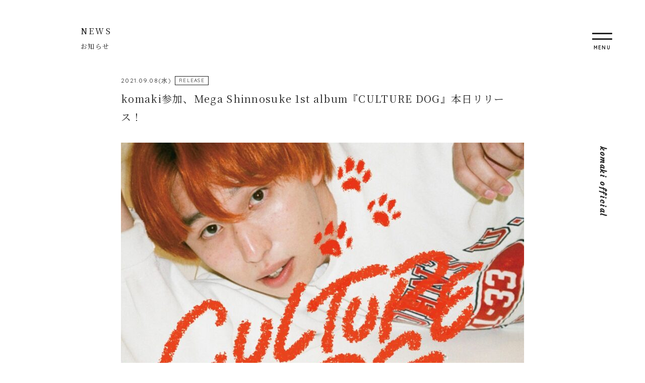

--- FILE ---
content_type: text/html; charset=UTF-8
request_url: https://komaki-d.com/news/post1700/
body_size: 6369
content:
<!DOCTYPE html>
<html lang="ja">

    <head prefix="og: http://ogp.me/ns# fb: http://ogp.me/ns/fb# article: http://ogp.me/ns/article#">
        <meta charset="utf-8">
    <meta http-equiv="X-UA-Compatible" content="IE=edge">
    <meta name="viewport" content="width=device-width,initial-scale=1.0,minimum-scale=1.0">
          <!-- ▼ その他 ▼ -->
      <title>komaki参加、Mega Shinnosuke 1st album『CULTURE DOG』本日リリース！ | komaki official</title>
      <meta name="description" content="komaki参加、Mega Shinnosuke 1st album『CULTURE DOG』本日リリース！のぺージ。ドラマーkomakiのオフィシャルサイト。SUGIZO (LUNA SEA,X JAPAN)、清春、日食なつこ、卓真from10-FEET、空白ごっこ、匹田大智等のサポートを行う傍ら、ドラム講師、ドラムテックとしても活動中！">
      <meta name="keywords" content="komaki参加、Mega Shinnosuke 1st album『CULTURE DOG』本日リリース！,ドラマー,komaki,コマキ,drum,ドラムレッスン">
      <!-- OGP -->
      <meta property="og:title" content="komaki参加、Mega Shinnosuke 1st album『CULTURE DOG』本日リリース！ | komaki official">
      <meta property="og:description" content="komaki参加、Mega Shinnosuke 1st album『CULTURE DOG』本日リリース！のぺージ。ドラマーkomakiのオフィシャルサイト。SUGIZO (LUNA SEA,X JAPAN)、清春、日食なつこ、卓真from10-FEET、空白ごっこ、匹田大智等のサポートを行う傍ら、ドラム講師、ドラムテックとしても活動中！">
      <meta property="og:site_name" content="komaki official">
      <meta property="og:url" content="https://komaki-d.com/news/post1700/">
      <meta property="og:type" content="article">
      <meta property="og:image" content="https://komaki-d.com/wp/wp-content/uploads/culture_dog.jpg">
        <meta property="fb:app_id" content="284899402383156">
    <meta name="twitter:card" content="summary_large_image">
    <meta name="twitter:site" content="@komaki1986">
    <!-- FONTS -->
    <link rel="preconnect" href="https://fonts.googleapis.com">
    <link rel="preconnect" href="https://fonts.gstatic.com" crossorigin>
    <link href="https://fonts.googleapis.com/css2?family=Courgette&family=Noto+Serif+JP&family=Quicksand:wght@400;500;700&display=swap" rel="stylesheet">
    <!-- ICON -->
    <link rel="icon" href="https://komaki-d.com/wp/wp-content/themes/komaki-ver4/img/favicons/favicon.ico" type="image/x-icon">
    <link rel="apple-touch-icon" href="https://komaki-d.com/wp/wp-content/themes/komaki-ver4/img/favicons/apple-touch-icon.png" sizes="180x180">
    <!-- Google tag (gtag.js) -->
    <script async src="https://www.googletagmanager.com/gtag/js?id=G-99QMDVES95"></script>
    <script>
      window.dataLayer = window.dataLayer || [];

      function gtag() {
        dataLayer.push(arguments);
      }
      gtag('js', new Date());

      gtag('config', 'G-99QMDVES95');
    </script>

    <meta name='robots' content='max-image-preview:large' />
<style id='classic-theme-styles-inline-css'>
/*! This file is auto-generated */
.wp-block-button__link{color:#fff;background-color:#32373c;border-radius:9999px;box-shadow:none;text-decoration:none;padding:calc(.667em + 2px) calc(1.333em + 2px);font-size:1.125em}.wp-block-file__button{background:#32373c;color:#fff;text-decoration:none}
</style>
<style id='global-styles-inline-css'>
body{--wp--preset--color--black: #000000;--wp--preset--color--cyan-bluish-gray: #abb8c3;--wp--preset--color--white: #ffffff;--wp--preset--color--pale-pink: #f78da7;--wp--preset--color--vivid-red: #cf2e2e;--wp--preset--color--luminous-vivid-orange: #ff6900;--wp--preset--color--luminous-vivid-amber: #fcb900;--wp--preset--color--light-green-cyan: #7bdcb5;--wp--preset--color--vivid-green-cyan: #00d084;--wp--preset--color--pale-cyan-blue: #8ed1fc;--wp--preset--color--vivid-cyan-blue: #0693e3;--wp--preset--color--vivid-purple: #9b51e0;--wp--preset--gradient--vivid-cyan-blue-to-vivid-purple: linear-gradient(135deg,rgba(6,147,227,1) 0%,rgb(155,81,224) 100%);--wp--preset--gradient--light-green-cyan-to-vivid-green-cyan: linear-gradient(135deg,rgb(122,220,180) 0%,rgb(0,208,130) 100%);--wp--preset--gradient--luminous-vivid-amber-to-luminous-vivid-orange: linear-gradient(135deg,rgba(252,185,0,1) 0%,rgba(255,105,0,1) 100%);--wp--preset--gradient--luminous-vivid-orange-to-vivid-red: linear-gradient(135deg,rgba(255,105,0,1) 0%,rgb(207,46,46) 100%);--wp--preset--gradient--very-light-gray-to-cyan-bluish-gray: linear-gradient(135deg,rgb(238,238,238) 0%,rgb(169,184,195) 100%);--wp--preset--gradient--cool-to-warm-spectrum: linear-gradient(135deg,rgb(74,234,220) 0%,rgb(151,120,209) 20%,rgb(207,42,186) 40%,rgb(238,44,130) 60%,rgb(251,105,98) 80%,rgb(254,248,76) 100%);--wp--preset--gradient--blush-light-purple: linear-gradient(135deg,rgb(255,206,236) 0%,rgb(152,150,240) 100%);--wp--preset--gradient--blush-bordeaux: linear-gradient(135deg,rgb(254,205,165) 0%,rgb(254,45,45) 50%,rgb(107,0,62) 100%);--wp--preset--gradient--luminous-dusk: linear-gradient(135deg,rgb(255,203,112) 0%,rgb(199,81,192) 50%,rgb(65,88,208) 100%);--wp--preset--gradient--pale-ocean: linear-gradient(135deg,rgb(255,245,203) 0%,rgb(182,227,212) 50%,rgb(51,167,181) 100%);--wp--preset--gradient--electric-grass: linear-gradient(135deg,rgb(202,248,128) 0%,rgb(113,206,126) 100%);--wp--preset--gradient--midnight: linear-gradient(135deg,rgb(2,3,129) 0%,rgb(40,116,252) 100%);--wp--preset--font-size--small: 13px;--wp--preset--font-size--medium: 20px;--wp--preset--font-size--large: 36px;--wp--preset--font-size--x-large: 42px;--wp--preset--spacing--20: 0.44rem;--wp--preset--spacing--30: 0.67rem;--wp--preset--spacing--40: 1rem;--wp--preset--spacing--50: 1.5rem;--wp--preset--spacing--60: 2.25rem;--wp--preset--spacing--70: 3.38rem;--wp--preset--spacing--80: 5.06rem;--wp--preset--shadow--natural: 6px 6px 9px rgba(0, 0, 0, 0.2);--wp--preset--shadow--deep: 12px 12px 50px rgba(0, 0, 0, 0.4);--wp--preset--shadow--sharp: 6px 6px 0px rgba(0, 0, 0, 0.2);--wp--preset--shadow--outlined: 6px 6px 0px -3px rgba(255, 255, 255, 1), 6px 6px rgba(0, 0, 0, 1);--wp--preset--shadow--crisp: 6px 6px 0px rgba(0, 0, 0, 1);}:where(.is-layout-flex){gap: 0.5em;}:where(.is-layout-grid){gap: 0.5em;}body .is-layout-flow > .alignleft{float: left;margin-inline-start: 0;margin-inline-end: 2em;}body .is-layout-flow > .alignright{float: right;margin-inline-start: 2em;margin-inline-end: 0;}body .is-layout-flow > .aligncenter{margin-left: auto !important;margin-right: auto !important;}body .is-layout-constrained > .alignleft{float: left;margin-inline-start: 0;margin-inline-end: 2em;}body .is-layout-constrained > .alignright{float: right;margin-inline-start: 2em;margin-inline-end: 0;}body .is-layout-constrained > .aligncenter{margin-left: auto !important;margin-right: auto !important;}body .is-layout-constrained > :where(:not(.alignleft):not(.alignright):not(.alignfull)){max-width: var(--wp--style--global--content-size);margin-left: auto !important;margin-right: auto !important;}body .is-layout-constrained > .alignwide{max-width: var(--wp--style--global--wide-size);}body .is-layout-flex{display: flex;}body .is-layout-flex{flex-wrap: wrap;align-items: center;}body .is-layout-flex > *{margin: 0;}body .is-layout-grid{display: grid;}body .is-layout-grid > *{margin: 0;}:where(.wp-block-columns.is-layout-flex){gap: 2em;}:where(.wp-block-columns.is-layout-grid){gap: 2em;}:where(.wp-block-post-template.is-layout-flex){gap: 1.25em;}:where(.wp-block-post-template.is-layout-grid){gap: 1.25em;}.has-black-color{color: var(--wp--preset--color--black) !important;}.has-cyan-bluish-gray-color{color: var(--wp--preset--color--cyan-bluish-gray) !important;}.has-white-color{color: var(--wp--preset--color--white) !important;}.has-pale-pink-color{color: var(--wp--preset--color--pale-pink) !important;}.has-vivid-red-color{color: var(--wp--preset--color--vivid-red) !important;}.has-luminous-vivid-orange-color{color: var(--wp--preset--color--luminous-vivid-orange) !important;}.has-luminous-vivid-amber-color{color: var(--wp--preset--color--luminous-vivid-amber) !important;}.has-light-green-cyan-color{color: var(--wp--preset--color--light-green-cyan) !important;}.has-vivid-green-cyan-color{color: var(--wp--preset--color--vivid-green-cyan) !important;}.has-pale-cyan-blue-color{color: var(--wp--preset--color--pale-cyan-blue) !important;}.has-vivid-cyan-blue-color{color: var(--wp--preset--color--vivid-cyan-blue) !important;}.has-vivid-purple-color{color: var(--wp--preset--color--vivid-purple) !important;}.has-black-background-color{background-color: var(--wp--preset--color--black) !important;}.has-cyan-bluish-gray-background-color{background-color: var(--wp--preset--color--cyan-bluish-gray) !important;}.has-white-background-color{background-color: var(--wp--preset--color--white) !important;}.has-pale-pink-background-color{background-color: var(--wp--preset--color--pale-pink) !important;}.has-vivid-red-background-color{background-color: var(--wp--preset--color--vivid-red) !important;}.has-luminous-vivid-orange-background-color{background-color: var(--wp--preset--color--luminous-vivid-orange) !important;}.has-luminous-vivid-amber-background-color{background-color: var(--wp--preset--color--luminous-vivid-amber) !important;}.has-light-green-cyan-background-color{background-color: var(--wp--preset--color--light-green-cyan) !important;}.has-vivid-green-cyan-background-color{background-color: var(--wp--preset--color--vivid-green-cyan) !important;}.has-pale-cyan-blue-background-color{background-color: var(--wp--preset--color--pale-cyan-blue) !important;}.has-vivid-cyan-blue-background-color{background-color: var(--wp--preset--color--vivid-cyan-blue) !important;}.has-vivid-purple-background-color{background-color: var(--wp--preset--color--vivid-purple) !important;}.has-black-border-color{border-color: var(--wp--preset--color--black) !important;}.has-cyan-bluish-gray-border-color{border-color: var(--wp--preset--color--cyan-bluish-gray) !important;}.has-white-border-color{border-color: var(--wp--preset--color--white) !important;}.has-pale-pink-border-color{border-color: var(--wp--preset--color--pale-pink) !important;}.has-vivid-red-border-color{border-color: var(--wp--preset--color--vivid-red) !important;}.has-luminous-vivid-orange-border-color{border-color: var(--wp--preset--color--luminous-vivid-orange) !important;}.has-luminous-vivid-amber-border-color{border-color: var(--wp--preset--color--luminous-vivid-amber) !important;}.has-light-green-cyan-border-color{border-color: var(--wp--preset--color--light-green-cyan) !important;}.has-vivid-green-cyan-border-color{border-color: var(--wp--preset--color--vivid-green-cyan) !important;}.has-pale-cyan-blue-border-color{border-color: var(--wp--preset--color--pale-cyan-blue) !important;}.has-vivid-cyan-blue-border-color{border-color: var(--wp--preset--color--vivid-cyan-blue) !important;}.has-vivid-purple-border-color{border-color: var(--wp--preset--color--vivid-purple) !important;}.has-vivid-cyan-blue-to-vivid-purple-gradient-background{background: var(--wp--preset--gradient--vivid-cyan-blue-to-vivid-purple) !important;}.has-light-green-cyan-to-vivid-green-cyan-gradient-background{background: var(--wp--preset--gradient--light-green-cyan-to-vivid-green-cyan) !important;}.has-luminous-vivid-amber-to-luminous-vivid-orange-gradient-background{background: var(--wp--preset--gradient--luminous-vivid-amber-to-luminous-vivid-orange) !important;}.has-luminous-vivid-orange-to-vivid-red-gradient-background{background: var(--wp--preset--gradient--luminous-vivid-orange-to-vivid-red) !important;}.has-very-light-gray-to-cyan-bluish-gray-gradient-background{background: var(--wp--preset--gradient--very-light-gray-to-cyan-bluish-gray) !important;}.has-cool-to-warm-spectrum-gradient-background{background: var(--wp--preset--gradient--cool-to-warm-spectrum) !important;}.has-blush-light-purple-gradient-background{background: var(--wp--preset--gradient--blush-light-purple) !important;}.has-blush-bordeaux-gradient-background{background: var(--wp--preset--gradient--blush-bordeaux) !important;}.has-luminous-dusk-gradient-background{background: var(--wp--preset--gradient--luminous-dusk) !important;}.has-pale-ocean-gradient-background{background: var(--wp--preset--gradient--pale-ocean) !important;}.has-electric-grass-gradient-background{background: var(--wp--preset--gradient--electric-grass) !important;}.has-midnight-gradient-background{background: var(--wp--preset--gradient--midnight) !important;}.has-small-font-size{font-size: var(--wp--preset--font-size--small) !important;}.has-medium-font-size{font-size: var(--wp--preset--font-size--medium) !important;}.has-large-font-size{font-size: var(--wp--preset--font-size--large) !important;}.has-x-large-font-size{font-size: var(--wp--preset--font-size--x-large) !important;}
.wp-block-navigation a:where(:not(.wp-element-button)){color: inherit;}
:where(.wp-block-post-template.is-layout-flex){gap: 1.25em;}:where(.wp-block-post-template.is-layout-grid){gap: 1.25em;}
:where(.wp-block-columns.is-layout-flex){gap: 2em;}:where(.wp-block-columns.is-layout-grid){gap: 2em;}
.wp-block-pullquote{font-size: 1.5em;line-height: 1.6;}
</style>
<link rel='stylesheet' id='magnific-css' href='https://komaki-d.com/wp/wp-content/themes/komaki-ver4/css/lib/magnific-popup.css' media='all' />
<link rel='stylesheet' id='komaki-theme-ver4-style-css' href='https://komaki-d.com/wp/wp-content/themes/komaki-ver4/css/style.css?ver=20250723130815' media='all' />
<link rel="https://api.w.org/" href="https://komaki-d.com/wp-json/" /><link rel="canonical" href="https://komaki-d.com/news/post1700/" />
<link rel='shortlink' href='https://komaki-d.com/?p=1700' />
<link rel="alternate" type="application/json+oembed" href="https://komaki-d.com/wp-json/oembed/1.0/embed?url=https%3A%2F%2Fkomaki-d.com%2Fnews%2Fpost1700%2F" />
<link rel="alternate" type="text/xml+oembed" href="https://komaki-d.com/wp-json/oembed/1.0/embed?url=https%3A%2F%2Fkomaki-d.com%2Fnews%2Fpost1700%2F&#038;format=xml" />
<noscript><style>.lazyload[data-src]{display:none !important;}</style></noscript><style>.lazyload{background-image:none !important;}.lazyload:before{background-image:none !important;}</style>    </head>

  <body>
    
    <header class="header">
      <div class="header-logo">
                  <p class="site-name"><a href="https://komaki-d.com">komaki official</a></p>
              </div>
      <div id="toggle" class="toggle">
        <span></span>
        <span></span>
        <p class="toggle-text">MENU</p>
      </div>
      <div id="navigation" class="header-content">
        <div class="header-navi">
          <div class="navi">
            <p class="navi-home"><a href="https://komaki-d.com">HOME</a></p>
            <div class="navi-menu">
              <a href="https://komaki-d.com/news/" class="on--move">
                <div class="menu-icon">
                  <img src="[data-uri]" width="50" height="50" alt="NEWS" data-src="https://komaki-d.com/wp/wp-content/themes/komaki-ver4/img/menu-icon/news.png" decoding="async" class="lazyload" data-eio-rwidth="128" data-eio-rheight="128"><noscript><img src="https://komaki-d.com/wp/wp-content/themes/komaki-ver4/img/menu-icon/news.png" width="50" height="50" alt="NEWS" data-eio="l"></noscript>
                </div>
                <p class="menu-title-en">NEWS</p>
                <p class="menu-title-jp">お知らせ</p>
              </a>
              <a href="https://komaki-d.com/biography/" class="on--move">
                <div class="menu-icon">
                  <img src="[data-uri]" width="50" height="50" alt="BIOGRAPHY" data-src="https://komaki-d.com/wp/wp-content/themes/komaki-ver4/img/menu-icon/biography.png" decoding="async" class="lazyload" data-eio-rwidth="128" data-eio-rheight="128"><noscript><img src="https://komaki-d.com/wp/wp-content/themes/komaki-ver4/img/menu-icon/biography.png" width="50" height="50" alt="BIOGRAPHY" data-eio="l"></noscript>
                </div>
                <p class="menu-title-en">BIOGRAPHY</p>
                <p class="menu-title-jp">経歴・自己紹介</p>
              </a>
              <a href="https://komaki-d.com/schedule/" class="on--move">
                <div class="menu-icon">
                  <img src="[data-uri]" width="50" height="50" alt="SCHEDULE" data-src="https://komaki-d.com/wp/wp-content/themes/komaki-ver4/img/menu-icon/schedule.png" decoding="async" class="lazyload" data-eio-rwidth="128" data-eio-rheight="128"><noscript><img src="https://komaki-d.com/wp/wp-content/themes/komaki-ver4/img/menu-icon/schedule.png" width="50" height="50" alt="SCHEDULE" data-eio="l"></noscript>
                </div>
                <p class="menu-title-en">SCHEDULE</p>
                <p class="menu-title-jp">スケジュール</p>
              </a>
              <a href="https://komaki-d.com/discography/" class="on--move">
                <div class="menu-icon">
                  <img src="[data-uri]" width="50" height="50" alt="DISCOGRAPHY" data-src="https://komaki-d.com/wp/wp-content/themes/komaki-ver4/img/menu-icon/discography.png" decoding="async" class="lazyload" data-eio-rwidth="128" data-eio-rheight="128"><noscript><img src="https://komaki-d.com/wp/wp-content/themes/komaki-ver4/img/menu-icon/discography.png" width="50" height="50" alt="DISCOGRAPHY" data-eio="l"></noscript>
                </div>
                <p class="menu-title-en">DISCOGRAPHY</p>
                <p class="menu-title-jp">作品</p>
              </a>
              <a href="https://komaki-d.com/movie/" class="on--move">
                <div class="menu-icon">
                  <img src="[data-uri]" width="50" height="50" alt="MOVIE" data-src="https://komaki-d.com/wp/wp-content/themes/komaki-ver4/img/menu-icon/movie.png" decoding="async" class="lazyload" data-eio-rwidth="128" data-eio-rheight="128"><noscript><img src="https://komaki-d.com/wp/wp-content/themes/komaki-ver4/img/menu-icon/movie.png" width="50" height="50" alt="MOVIE" data-eio="l"></noscript>
                </div>
                <p class="menu-title-en">MOVIE</p>
                <p class="menu-title-jp">動画</p>
              </a>
              <a href="https://komaki-d.com/blog/" class="on--move">
                <div class="menu-icon">
                  <img src="[data-uri]" width="50" height="50" alt="BLOG" data-src="https://komaki-d.com/wp/wp-content/themes/komaki-ver4/img/menu-icon/blog.png" decoding="async" class="lazyload" data-eio-rwidth="128" data-eio-rheight="128"><noscript><img src="https://komaki-d.com/wp/wp-content/themes/komaki-ver4/img/menu-icon/blog.png" width="50" height="50" alt="BLOG" data-eio="l"></noscript>
                </div>
                <p class="menu-title-en">BLOG</p>
                <p class="menu-title-jp">ブログ</p>
              </a>
              <a href="https://komaki-d.com/lesson/" class="on--move">
                <div class="menu-icon">
                  <img src="[data-uri]" width="50" height="50" alt="LESSON" data-src="https://komaki-d.com/wp/wp-content/themes/komaki-ver4/img/menu-icon/lesson.png" decoding="async" class="lazyload" data-eio-rwidth="128" data-eio-rheight="128"><noscript><img src="https://komaki-d.com/wp/wp-content/themes/komaki-ver4/img/menu-icon/lesson.png" width="50" height="50" alt="LESSON" data-eio="l"></noscript>
                </div>
                <p class="menu-title-en">DRUM LESSON</p>
                <p class="menu-title-jp">ドラムレッスン</p>
              </a>
              <a href="https://store.komaki-d.com/" target="_blank" class="on--move">
                <div class="menu-icon">
                  <img src="[data-uri]" width="50" height="50" alt="STORE" data-src="https://komaki-d.com/wp/wp-content/themes/komaki-ver4/img/menu-icon/store.png" decoding="async" class="lazyload" data-eio-rwidth="128" data-eio-rheight="128"><noscript><img src="https://komaki-d.com/wp/wp-content/themes/komaki-ver4/img/menu-icon/store.png" width="50" height="50" alt="STORE" data-eio="l"></noscript>
                </div>
                <p class="menu-title-en">STORE</p>
                <p class="menu-title-jp">オフィシャルグッズ</p>
              </a>
              <a href="https://komaki-d.com/contact/" class="on--move none--sp">
                <div class="menu-icon">
                  <img src="[data-uri]" width="50" height="50" alt="CONTACT" data-src="https://komaki-d.com/wp/wp-content/themes/komaki-ver4/img/menu-icon/contact.png" decoding="async" class="lazyload" data-eio-rwidth="128" data-eio-rheight="128"><noscript><img src="https://komaki-d.com/wp/wp-content/themes/komaki-ver4/img/menu-icon/contact.png" width="50" height="50" alt="CONTACT" data-eio="l"></noscript>
                </div>
                <p class="menu-title-en">CONTACT</p>
                <p class="menu-title-jp">お問い合わせ</p>
              </a>
            </div>
            <div class="navi-btns">
              <a href="https://komaki-d.com/contact/" class="wave">お問い合わせ</a>
            </div>
          </div>
        </div>
      </div>
    </header>
<div class="global-container">
  <div class="page-title">
    <p class="page-title--en">news</p>
    <p class="page-title--jp">お知らせ</p>
  </div>
  <div class="single-container">
    <main id="news" class="main">
      <div class="container__in container__in--short">
                <div class="article-dates">
          <span class="article-date">2021.09.08(水)</span>
                      <span class="label-style1">
              <a href="https://komaki-d.com/news/release/"><span>RELEASE</span></a              </span>
                      </div>
          <h1 class="article-title article-title--single">komaki参加、Mega Shinnosuke 1st album『CULTURE DOG』本日リリース！</h1>
          <div class="editor"><p><a href="https://komaki-d.com/wp/wp-content/uploads/culture_dog.jpg"><img decoding="async" fetchpriority="high" class="aligncenter size-large wp-image-1698 lazyload" src="[data-uri]" alt="" width="800" height="800"   data-src="https://komaki-d.com/wp/wp-content/uploads/culture_dog-800x800.jpg" data-srcset="https://komaki-d.com/wp/wp-content/uploads/culture_dog-800x800.jpg 800w, https://komaki-d.com/wp/wp-content/uploads/culture_dog-600x600.jpg 600w, https://komaki-d.com/wp/wp-content/uploads/culture_dog.jpg 1500w" data-sizes="auto" data-eio-rwidth="800" data-eio-rheight="800" /><noscript><img decoding="async" fetchpriority="high" class="aligncenter size-large wp-image-1698" src="https://komaki-d.com/wp/wp-content/uploads/culture_dog-800x800.jpg" alt="" width="800" height="800" srcset="https://komaki-d.com/wp/wp-content/uploads/culture_dog-800x800.jpg 800w, https://komaki-d.com/wp/wp-content/uploads/culture_dog-600x600.jpg 600w, https://komaki-d.com/wp/wp-content/uploads/culture_dog.jpg 1500w" sizes="(max-width: 800px) 100vw, 800px" data-eio="l" /></noscript></a>komakiがドラムで参加した、Mega Shinnosuke 1st album『CULTURE DOG』が本日リリースされます！</p>
<p>komakiは下記の楽曲に参加しております。</p>
<p>M7. Sports<br />
M10. blue men.(2021ver.)<br />
M11. 明日もこの世は回るから</p>
<p>詳細はオフィシャルサイトをご覧ください。<br />
<a class="moz-txt-link-freetext" href="https://megashinnosuke.com/" target="_blank" rel="noopener noreferrer">https://megashinnosuke.com/</a></p>
</div>

          <div class="back-btn">
            <a href="https://komaki-d.com/news/" class="btn2">BACK</a>
          </div>
                  </div>
    </main>
  </div>
</div>
<footer id="footer" class="footer">
  <div class="container__in">
    <div class="social-navi">
      <div class="sns-list">
        <a href="https://twitter.com/komaki1986" class="on--move" target="_blank"></a>
        <a href="https://www.facebook.com/kazutaka.komaki" class="on--move" target="_blank"></a>
        <a href="https://www.instagram.com/komaki_official/" class="on--move" target="_blank"></a>
        <a href="https://twitcasting.tv/komaki1986" class="on--move" target="_blank"></a>
      </div>
    </div>
    <p class="copyright">&copy; komaki official.</p>
    <p class="pagetop"><a href="#top"></a></p>
  </div>
</footer>
<script id="eio-lazy-load-js-before">
var eio_lazy_vars = {"exactdn_domain":"","skip_autoscale":0,"threshold":0};
</script>
<script src='https://komaki-d.com/wp/wp-content/plugins/ewww-image-optimizer/includes/lazysizes.min.js?ver=720' id='eio-lazy-load-js'></script>
<script id="google-invisible-recaptcha-js-before">
var renderInvisibleReCaptcha = function() {

    for (var i = 0; i < document.forms.length; ++i) {
        var form = document.forms[i];
        var holder = form.querySelector('.inv-recaptcha-holder');

        if (null === holder) continue;
		holder.innerHTML = '';

         (function(frm){
			var cf7SubmitElm = frm.querySelector('.wpcf7-submit');
            var holderId = grecaptcha.render(holder,{
                'sitekey': '6LcQuQcsAAAAAH_dTCuEP0nkB8SozOuRPtF-U1Pz', 'size': 'invisible', 'badge' : 'inline',
                'callback' : function (recaptchaToken) {
					if((null !== cf7SubmitElm) && (typeof jQuery != 'undefined')){jQuery(frm).submit();grecaptcha.reset(holderId);return;}
					 HTMLFormElement.prototype.submit.call(frm);
                },
                'expired-callback' : function(){grecaptcha.reset(holderId);}
            });

			if(null !== cf7SubmitElm && (typeof jQuery != 'undefined') ){
				jQuery(cf7SubmitElm).off('click').on('click', function(clickEvt){
					clickEvt.preventDefault();
					grecaptcha.execute(holderId);
				});
			}
			else
			{
				frm.onsubmit = function (evt){evt.preventDefault();grecaptcha.execute(holderId);};
			}


        })(form);
    }
};
</script>
<script async defer src='https://www.google.com/recaptcha/api.js?onload=renderInvisibleReCaptcha&#038;render=explicit' id='google-invisible-recaptcha-js'></script>
<script src='https://code.jquery.com/jquery-3.6.0.min.js?ver=3.6.0' id='jquery-js'></script>
<script src='https://komaki-d.com/wp/wp-content/themes/komaki-ver4/js/news.js?ver=1.0.0' id='komaki-theme-ver4-news-js'></script>
<script src='https://komaki-d.com/wp/wp-content/themes/komaki-ver4/js/lib/magnific-popup.js?ver=1.1.0' id='magnific-js'></script>
<script src='https://komaki-d.com/wp/wp-content/themes/komaki-ver4/js/lib/inview.js?ver=1.1.2' id='inview-js'></script>
<script src='https://komaki-d.com/wp/wp-content/themes/komaki-ver4/js/lib/ofi.js?ver=3.2.4' id='ofi-js'></script>
<script src='https://komaki-d.com/wp/wp-content/themes/komaki-ver4/js/common.js?ver=1.1.0' id='komaki-theme-ver4-common-js'></script>
</body>

</html>


--- FILE ---
content_type: text/css
request_url: https://komaki-d.com/wp/wp-content/themes/komaki-ver4/css/style.css?ver=20250723130815
body_size: 10214
content:
@font-face{font-family:"GenshinGothic";font-style:normal;font-weight:400;src:url("../fonts/GenshinGothic/GenShinGothic-Normal.eot");src:url("../fonts/GenshinGothic/GenShinGothic-Normal.eot?#iefix") format("embedded-opentype"),url("../fonts/GenshinGothic/GenShinGothic-Normal.woff2") format("woff2"),url("../fonts/GenshinGothic/GenShinGothic-Normal.woff") format("woff"),url("../fonts/GenshinGothic/GenShinGothic-Normal.ttf") format("truetype")}@font-face{font-family:"GenshinGothic";font-style:normal;font-weight:700;src:url("../fonts/GenshinGothic/GenShinGothic-Bold.eot");src:url("../fonts/GenshinGothic/GenShinGothic-Bold.eot?#iefix") format("embedded-opentype"),url("../fonts/GenshinGothic/GenShinGothic-Bold.woff2") format("woff2"),url("../fonts/GenshinGothic/GenShinGothic-Bold.woff") format("woff"),url("../fonts/GenshinGothic/GenShinGothic-Bold.ttf") format("truetype")}@font-face{font-family:"icomoon";font-weight:normal;font-style:normal;src:url("../fonts/icomoon/icomoon.eot");src:url("../fonts/icomoon/icomoon.eot") format("embedded-opentype"),url("../fonts/icomoon/icomoon.ttf") format("truetype"),url("../fonts/icomoon/icomoon.woff") format("woff"),url("../fonts/icomoon/icomoon.svg#icomoon") format("svg")}*{margin:0;padding:0;box-sizing:border-box}*,::before,::after{background-repeat:no-repeat}::before,::after{text-decoration:inherit;vertical-align:inherit}html,body{font-size:62.5%;-webkit-overflow-scrolling:touch}html{overflow-y:scroll;cursor:default}body{line-height:1;-webkit-text-size-adjust:100%;-webkit-font-smoothing:antialiased;-moz-osx-font-smoothing:grayscale;-webkit-print-color-adjust:exact}h1,h2,h3,h4,h5,h6{font-size:1em;font-weight:normal;line-height:1em}ol,ul,li{list-style:none}article,aside,details,figcaption,figure,footer,header,main,menu,nav,section,summary{display:block}table{border-collapse:collapse;border-spacing:0}th{font-weight:normal}td,th{padding:0}blockquote{quotes:none}blockquote:before,blockquote:after{content:"";content:none}a{color:inherit;background-color:rgba(0,0,0,0);text-decoration:none;-webkit-text-decoration-skip:objects;cursor:pointer}a:active,a:hover{outline-width:0}a:focus,*:focus{outline:none}img{border-style:none;vertical-align:bottom}[type=text],[type=tel],[type=email],[type=date],[type=number],[type=submit],[type=button],button,textarea,select{margin:0;padding:0;background:none;border:none;border-radius:0;outline:none;-webkit-appearance:none;-moz-appearance:none;appearance:none}input[type=number]::-webkit-outer-spin-button,input[type=number]::-webkit-inner-spin-button{-webkit-appearance:none;margin:0}input[type=number]{-moz-appearance:textfield}input,select{vertical-align:middle}select{border:none;-webkit-appearance:none;-moz-appearance:none;appearance:none}select::-ms-expand{display:none}button,select{text-transform:none}button,[type=button],[type=reset],[type=submit],[role=button]{cursor:pointer}input::-ms-clear{visibility:hidden}input::-ms-reveal{visibility:hidden}html{font-size:62.5%}body{width:100%;height:100%;color:#222;background-color:#fff;font-family:"GenshinGothic";font-size:3.0666666667vw;font-weight:400;line-height:1;letter-spacing:.1em;word-wrap:break-word;overflow-wrap:break-word;overflow-x:hidden}@media screen and (min-width: 800px){body{font-size:1.0833333333vw}}@media screen and (min-width: 1160px){body{font-size:1.3em}}a{display:inline-block}a.on--opa{transition:opacity .3s}a.on--opa:hover{opacity:.8}a.on--move{transition:.3s}a.on--move:hover{opacity:.8;transform:translateY(-5px)}a.on--move:hover{transform:translateY(-5px)}a.on--under{display:inline;padding-bottom:.05em;border-bottom:1px solid #222;transition:.3s}a.on--under:hover{border-bottom:1px solid #ddd;opacity:.8}.paragraph p{margin-bottom:1.5em;line-height:2em}.paragraph p:last-child{margin-bottom:0}@media screen and (max-width: 799px){.none--sp{display:none !important}.br--pc{display:none}.br--sp{display:block}}@media screen and (min-width: 800px){.none--pc{display:none !important}.br--pc{display:block}.br--sp{display:none}}.bold{font-weight:700}.url{font-family:"Quicksand",sans-serif;font-size:1.2em;letter-spacing:.9px}.left{text-align:left}.right{text-align:right}.center{text-align:center}.img--fit{width:100%;max-width:100%;height:auto}.img--scale{width:100%;overflow:hidden}.img--scale img{transform:scale(1);transition:transform .3s linear}.img--scale img:hover{transform:scale(1.05)}.img--scale:before{content:"";position:absolute;width:100%;height:auto;background:radial-gradient(rgba(0, 0, 0, 0.2), rgba(0, 0, 0, 0.8));transition-duration:.3s;opacity:0}.img--scale:hover:before{opacity:1}.animate-fade{position:relative;opacity:0;transition:transform .2s .1s ease-in-out,opacity .2s .1s ease-in-out;transform:translateY(50px)}.animate-fade.show{opacity:1;transform:inherit}.header{position:fixed;top:0;left:0;margin:0 auto;width:100%;background-color:#fff;z-index:7777}@media screen and (max-width: 799px){.header{transition:top .4s}.header-logo{display:flex;justify-content:center;align-items:center;width:100%;height:14.6666666667vw;background-color:#fff}}.site-name{font-family:"Courgette",cursive;font-size:4.8vw;font-weight:700;letter-spacing:.05em}@media screen and (min-width: 800px){.site-name{position:fixed;top:50%;right:6.25vw;font-size:1.3333333333vw;line-height:1em;letter-spacing:.1em;writing-mode:vertical-rl;-ms-writing-mode:tb-rl;-webkit-writing-mode:vertical-rl;transform:translateY(-50%);z-index:8888}}@media screen and (min-width: 1160px){.site-name{right:75px;font-size:16px;font-size:1.6rem}}.header-content{position:fixed;top:0;left:0;width:100%;height:100%;background-color:#222;opacity:0;overflow:hidden;visibility:hidden;transition:opacity .25s,visibility .25s liner;z-index:8}.header-content.is-open{opacity:1;visibility:visible}@media screen and (max-width: 799px){.header-content{padding:17.3333333333vw 0 0 0}}.header-navi{margin:0 auto;padding:0 4.6666666667vw 10.6666666667vw 4.6666666667vw;height:100%;overflow-y:scroll}.header-navi a{display:block;color:#ddd}@media screen and (min-width: 800px){.header-navi{display:flex;justify-content:center;align-items:center;padding:0;width:80vw;height:100%;overflow:hidden}}@media screen and (min-width: 1160px){.header-navi{width:960px}}.navi{margin:0 auto;width:100%}.navi-home{letter-spacing:.3em}.navi-home a:before{margin-right:1em;font-family:"icomoon";content:""}.navi-menu{position:relative;display:flex;flex-wrap:wrap;justify-content:center;margin:4vw 0 0 -4vw}.navi-menu a{position:relative;display:block;margin-left:4vw;padding:4vw 0;border-top:1px dotted #ddd;width:calc(50% - 4vw);font-size:2.9333333333vw;text-align:center;letter-spacing:.2em}.navi-menu a:hover{background-color:#333}@media screen and (min-width: 800px){.navi-menu{margin:1.25vw 0 0 -2.5vw}.navi-menu a{margin:0 0 2.5vw 2.5vw;padding:2.5vw 0;border-top:none;font-size:1.0833333333vw;width:calc(33.33333% - 2.5vw)}}@media screen and (min-width: 1160px){.navi-menu{margin:15px 0 0 -30px}.navi-menu a{margin:0 0 30px 30px;padding:30px 0;border-top:none;font-size:13px;font-size:1.3rem;width:calc(33.33333% - 30px)}}.menu-icon{margin:0 auto 3.3333333333vw auto;width:8vw}.menu-icon img{width:100%;height:auto}.menu-title-en{margin-bottom:.8em;color:#d4dcda;font-family:"Quicksand",sans-serif;font-size:3.0666666667vw}.menu-title-jp{font-size:2.9333333333vw;font-weight:500;letter-spacing:.2em}@media screen and (min-width: 800px){.menu-icon{margin:0 auto 1.25vw auto;width:4.1666666667vw}.menu-title-en{font-size:1.0833333333vw}.menu-title-jp{font-size:1vw}}@media screen and (min-width: 1160px){.menu-icon{margin:0 auto 15px auto;width:50px}.menu-title-en{font-size:13px;font-size:1.3rem}.menu-title-jp{font-size:12px;font-size:1.2rem}}.navi-btns{margin:4.6666666667vw auto 0 auto;width:100%}.navi-btns a{position:relative;display:flex;justify-content:center;align-items:center;margin-bottom:3.3333333333vw;width:100%;height:13.3333333333vw;border:1px solid #ddd;color:#fff;letter-spacing:.2em;transition:.3s}.navi-btns a:last-child{margin-bottom:0}.navi-btns a:after{content:"";position:absolute;top:50%;right:1em;font-family:"icomoon";font-size:1.2em;transform:translateY(-50%);transition:.3s}.navi-btns a:hover{background-color:#333}.navi-btns a:hover::after{transform:translateX(5px) translateY(-50%)}@media screen and (min-width: 800px){.navi-btns{display:none !important;justify-content:space-between;width:70.8333333333vw;margin:2.5vw auto 0 auto}.navi-btns a{width:34.1666666667vw;height:4.5833333333vw}}@media screen and (min-width: 1160px){.navi-btns{width:850px;margin:30px auto 0 auto}.navi-btns a{margin-bottom:0;width:410px;height:55px}}.global-container{margin:0 auto;padding:14.6666666667vw 0 3em 0;width:100%}@media screen and (min-width: 800px){.global-container{padding:0 0 8em 0}}.column-container{display:flex;flex-wrap:wrap;margin:0 auto;width:100%}.column-container .main{width:100%;order:2}.column-container .aside{margin:0 auto;width:93.3333333333vw;order:1}@media screen and (min-width: 800px){.column-container{display:flex;justify-content:space-between;width:80vw}.column-container .main{width:62.5vw}.column-container .aside{margin:0;width:13.3333333333vw}}@media screen and (min-width: 1160px){.column-container{width:960px}.column-container .main{width:750px}.column-container .aside{width:160px}}.single-container{margin:0 auto;width:100%}.single-container .main{margin:0 auto}.sec{position:relative}.sec--color{background-color:#e7e7eb}.sec--border:after{content:"";position:absolute;bottom:0;left:50%;width:97.3333333333vw;height:1px;background-color:#fff;transform:translateX(-50%)}.container__in,.sec__in{position:relative;margin:0 auto;width:93.3333333333vw;max-width:100%}.main--front section{padding:10vw 0}.main--page section{padding:10vw 0 13.3333333333vw 0}@media screen and (min-width: 800px){.sec--border:after{width:85vw}.container__in,.sec__in{width:80vw}.container__in--short,.sec__in--short{width:66.6666666667vw}.main--front section{padding:5.4166666667vw 0}.main--page section{padding:5vw 0}}@media screen and (min-width: 1160px){.sec--border:after{width:1020px}.container__in,.sec__in{width:960px}.container__in--short,.sec__in--short{width:800px}.main--front section{padding:65px 0}.main--page section{padding:60px 0}}.schedule-menu{display:flex;flex-wrap:wrap;margin:0 0 6.6666666667vw -1.3333333333vw}.schedule-menu a{position:relative;display:flex;justify-content:center;align-items:center;margin:0 0 1.3333333333vw 1.3333333333vw;height:9.3333333333vw;width:calc(25% - 1.3333333333vw);border:1px solid #222;font-family:"Quicksand",sans-serif;font-size:2.6666666667vw}.schedule-menu a:hover{color:#fff;background-color:#222}.schedule-menu a.is-current{color:#fff;background-color:#222}@media screen and (min-width: 800px){.schedule-menu{margin:0 0 2.5vw 0;border:1px solid #ddd}.schedule-menu a{justify-content:flex-start;margin:0;padding:0 1.5em;width:100%;height:3.75vw;border:none;border-bottom:1px solid #ddd;font-size:1.0833333333vw}.schedule-menu a:last-child{border-bottom:none}.schedule-menu a:after{content:"";position:absolute;top:50%;right:.5em;font-family:"icomoon";transform:translateY(-50%)}}@media screen and (min-width: 1160px){.schedule-menu{margin:0 0 30px 0}.schedule-menu a{height:45px;font-size:13px;font-size:1.3rem}}.footer{padding:6.6666666667vw 0;background-color:#222;border-top:1px solid #d4dcda;width:100%}@media screen and (min-width: 800px){.footer{padding:2.9166666667vw 0}}@media screen and (min-width: 1160px){.footer{padding:35px 0}}.social-navi{position:relative}.sns-list{display:flex;justify-content:center;margin:1em 0 2.5em 0}.sns-list a{position:relative;display:block;width:5.3333333333vw;height:5.3333333333vw}.sns-list a:before{content:"";position:absolute;top:50%;left:50%;width:inherit;height:inherit;background-size:contain;background-position:center;transform:translate(-50%, -50%)}.sns-list a:nth-child(n+2){margin-left:5.3333333333vw}.sns-list a:nth-child(1):before{background-image:url(../img/sns/x.svg)}.sns-list a:nth-child(2):before{background-image:url(../img/sns/facebook.svg)}.sns-list a:nth-child(3):before{background-image:url(../img/sns/instagram.svg)}.sns-list a:nth-child(4):before{background-image:url(../img/sns/twitcasting.svg)}@media screen and (min-width: 800px){.sns-list li{font-size:1.3333333333vw}.sns-list a{width:1.6666666667vw;height:1.6666666667vw}.sns-list a:nth-child(n+2){margin-left:1.6666666667vw}}@media screen and (min-width: 1160px){.sns-list li{font-size:16px;font-size:1.6rem}.sns-list a{width:20px;height:20px}.sns-list a:nth-child(n+2){margin-left:20px}}.copyright{position:relative;color:#ddd;font-family:"Quicksand",sans-serif;font-size:3.0666666667vw;font-weight:700;text-align:center}@media screen and (min-width: 800px){.copyright{font-size:1.0833333333vw}}@media screen and (min-width: 1160px){.copyright{font-size:13px;font-size:1.3rem}}.pagetop{position:fixed;bottom:32vw;right:2.6666666667vw}.pagetop a{display:block;color:#222;text-align:center;font-size:8.6666666667vw;line-height:8vw;z-index:9999}.pagetop a:before{font-family:"icomoon";content:""}.pagetop a:hover{opacity:.7}@media screen and (min-width: 800px){.pagetop{bottom:13.3333333333vw;right:5.4166666667vw}.pagetop a{font-size:2.9166666667vw;line-height:4.1666666667vw}}@media screen and (min-width: 1160px){.pagetop{bottom:160px;right:65px}.pagetop a{font-size:35px;font-size:3.5rem;line-height:50px}}.box-style1{display:block;margin:3em 0;padding:1.5em;background-color:#f9f9f9;border:1px solid #ddd}.box-style1 p{font-family:"Noto Serif JP",serif;font-size:2.8vw}@media screen and (min-width: 800px){.box-style1 p{font-size:.9166666667vw}}@media screen and (min-width: 1160px){.box-style1 p{font-size:11px;font-size:1.1rem}}.box-style2{position:relative;display:block;margin:1em 0;padding:.5em}.box-style2 p{font-family:"Noto Serif JP",serif;font-size:2.8vw}.box-style2:before{border-right:solid 1px #ddd;border-top:solid 1px #ddd;top:0;right:0}.box-style2:after{border-left:solid 1px #ddd;border-bottom:solid 1px #ddd;bottom:0;left:0}.box-style2:before,.box-style2:after{content:"";width:6vw;height:6vw;position:absolute;display:inline-block}@media screen and (min-width: 800px){.box-style2 p{font-size:.9166666667vw}.box-style2:before,.box-style2:after{width:2.5vw;height:2.5vw}}@media screen and (min-width: 1160px){.box-style2 p{font-size:11px;font-size:1.1rem}.box-style2:before,.box-style2:after{width:30px;height:30px}}.box-style3{position:relative;margin:2.5em 0 1em 0;padding:1em;border:1px solid #222;font-size:12px;font-size:1.2rem}.box-style3:last-child{margin-bottom:0}.box-style3 .box-title{position:absolute;display:inline-block;top:-13px;left:10px;padding:0 9px;line-height:1;font-family:"Noto Serif JP",serif;font-size:14px;font-size:1.4rem;background-color:#fff}.box-style4{position:relative;margin:3.5em 0 1em 0;padding:1em;border:1px solid #222;font-size:12px;font-size:1.2rem}.box-style4 .box-title{position:absolute;display:inline-block;top:-13px;left:10px;padding:0 9px;line-height:1;font-family:"Noto Serif JP",serif;font-size:14px;font-size:1.4rem;background-color:#fff}.box-style4 .content{position:relative;margin-bottom:1.5em}.box-style4 .image{position:relative;text-align:center}@media screen and (min-width: 800px){.box-style4{position:relative;padding-left:2em}.box-style4 .content{margin-bottom:0;flex-basis:auto}.box-style4 .image{margin-top:15px;width:175px;text-align:left}}.box-style5{display:block;margin-top:1em;padding:.8em;background-color:#f9f9f9;border:1px solid #ddd}.box-style5 p{font-size:2.8vw;line-height:1.8em}@media screen and (min-width: 800px){.box-style5 p{font-size:.9166666667vw}}@media screen and (min-width: 1160px){.box-style5 p{font-size:11px;font-size:1.1rem}}.front-btn{margin:7.3333333333vw auto 0 auto;width:60vw}@media screen and (min-width: 800px){.front-btn{margin:3.75vw auto 0 auto;width:26.6666666667vw}}@media screen and (min-width: 1160px){.front-btn{margin:45px auto 0 auto;width:320px}}.back-btn{margin:8vw auto 0 auto;width:100%}@media screen and (min-width: 800px){.back-btn{margin:4.1666666667vw auto 0 auto}}@media screen and (min-width: 1160px){.back-btn{margin:50px auto 0 auto}}.btn1{position:relative;display:flex;justify-content:center;align-items:center;width:100%;height:12vw;background-color:#222;border:1px solid #222;color:#fff;font-family:"Quicksand",sans-serif;font-size:2.9333333333vw;font-weight:700;letter-spacing:.15em;transition:.3s}.btn1:hover{background-color:#fff;color:#222;box-shadow:0 1px 10px 1px rgba(0,0,0,.2)}.btn1:after{position:absolute;top:50%;right:.5em;color:#fff;font-size:3.7333333333vw;transform:translateY(-50%);transition:.3s}.btn1:hover:after{color:#222;transform:translateX(5px) translateY(-50%)}.btn1--arrow:after{content:"";font-family:"icomoon"}.btn1--blank:after{font-family:"icomoon";content:""}@media screen and (min-width: 800px){.btn1{height:4.1666666667vw;font-size:1vw}.btn1:after{right:1em;font-size:1.5vw}}@media screen and (min-width: 1160px){.btn1{height:50px;font-size:12px;font-size:1.2rem}.btn1:after{font-size:18px;font-size:1.8rem}}.btn2{display:block;padding:1.5em 2em;border:1px solid #222;font-family:"Quicksand",sans-serif;font-weight:700;text-align:center;transition:.3s}.btn2:hover{background-color:#222;color:#fff;box-shadow:0 1px 10px 1px rgba(0,0,0,.2)}.wave span{display:inline-block}.wave:hover span{animation-name:wave;animation-duration:.15s;animation-direction:alternate;animation-iteration-count:2}.wave:hover span:nth-child(2){animation-delay:.1s}.wave:hover span:nth-child(3){animation-delay:.2s}.wave:hover span:nth-child(4){animation-delay:.3s}.wave:hover span:nth-child(5){animation-delay:.4s}.wave:hover span:nth-child(6){animation-delay:.5s}.wave:hover span:nth-child(7){animation-delay:.6s}.wave:hover span:nth-child(8){animation-delay:.7s}.wave:hover span:nth-child(9){animation-delay:.8s}.wave:hover span:nth-child(10){animation-delay:.9s}.wave:hover span:nth-child(11){animation-delay:1s}.wave:hover span:nth-child(12){animation-delay:.1s}.wave:hover span:nth-child(13){animation-delay:.2s}.wave:hover span:nth-child(14){animation-delay:.3s}.wave:hover span:nth-child(15){animation-delay:.4s}.wave:hover span:nth-child(16){animation-delay:.5s}@keyframes wave{100%{transform:translate3d(0, -0.25em, 0)}}.form{margin:35px 0;width:100%}.form tr{border-bottom:1px solid #222}.form tr:first-of-type{border-top:1px solid #222}.form th{position:relative;padding:1.5em 1em;width:280px;font-size:13px;text-align:left;vertical-align:middle;line-height:1.8em}.form td{padding:1.5em 1em;vertical-align:middle;width:calc(100% - 280px);font-size:13px;line-height:1.8em}.form input[type=text],.form input[type=email],.form input[type=tel],.form input[type=date],.form select{padding:1em;width:100%;background:#f9f9f9;border:1px solid #ddd;border-radius:0;color:#222;font-family:"GenshinGothic";font-size:13px;letter-spacing:.15em}.form textarea{padding:1em;width:100%;height:150px;background:#f9f9f9;border:1px solid #ddd;color:#222;font-family:"GenshinGothic";font-size:13px;line-height:2em;letter-spacing:.15em}@media screen and (max-width: 1159px){.form{margin:2.9166666667vw 0}.form th{width:23.3333333333vw;font-size:1.0833333333vw}.form td{width:calc(100% - 23.3333333333vw);font-size:1.0833333333vw}.form input[type=text],.form input[type=email],.form input[type=tel],.form input[type=date],.form select{font-size:1.0833333333vw}.form textarea{height:12.5vw;font-size:1.0833333333vw}}@media screen and (max-width: 799px){.form th{display:block;padding:1em 1em 1em 1em;width:100%;font-size:3.4666666667vw;font-weight:600}.form td{display:block;padding:0 1em 1em 1em;width:100%;font-size:3.0666666667vw}.form input[type=text],.form input[type=email],.form input[type=tel],.form input[type=date],.form select{font-size:3.0666666667vw}.form textarea{height:40vw;font-size:3.0666666667vw}}.form-hosoku{margin:.5em 0 0 0;padding-left:1em;font-size:.8em;text-indent:-1em;line-height:1.6em}.form-hosoku:before{content:"※"}.form-input-short,.form-input-middle{margin-right:.5em}.form-input-short{width:5em !important}.form-input-middle{width:15em !important}@media screen and (min-width: 800px){.form-input-short{width:10em !important}.form-select,.form-input-middle{width:20em !important}}.form-label{position:absolute;top:50%;right:1em;display:block;padding:.5em .7em;border:1px solid #222;font-family:"Quicksand",sans-serif;font-size:2.6666666667vw;line-height:1em;transform:translateY(-50%)}.form-label--req{background-color:#222;color:#fff}.form-label--unreq{background-color:#fff;color:#222}@media screen and (min-width: 800px){.form-label{right:1.25vw;font-size:1vw}}@media screen and (min-width: 1160px){.form-label{right:15px;font-size:12px;font-size:1.2rem}}.form-select{position:relative;line-height:1em}.form-select:before{position:absolute;right:1em;top:50%;content:"▼";font-size:.6em;pointer-events:none;-webkit-transform:translateY(-50%);transform:translateY(-50%);z-index:1}.form-paral{display:flex;align-items:center;margin-bottom:.5em}.form-paral li{margin-right:.5em}.form-paral li:last-child{margin-right:0}.form-paral:last-of-type{margin-bottom:0}.form-radio .wpcf7-list-item{margin-right:2em}.form-radio .wpcf7-list-item:last-child{margin-right:0}.form-radio input[type=radio]{display:none}.form-radio input[type=radio]+span{position:relative;display:inline-block;padding:.5em 0 .5em 2.8em;cursor:pointer}.form-radio input[type=radio]+span::before{position:absolute;content:"";top:50%;left:0;transform:translateY(-50%);background:#fff;border:1px solid #ddd;border-radius:50%;width:1.8em;height:1.8em;display:block}.form-radio input[type=radio]:checked+span::after{position:absolute;content:"";top:50%;left:.2em;transform:translateY(-50%);background-color:#222;border-radius:50%;width:1em;height:1em;border:.3em solid #fff;display:block}.form-check .wpcf7-list-item{display:block}.form-check input[type=checkbox]{display:none}.form-check input[type=checkbox]+span{position:relative;display:inline-block;padding:.5em 0 .5em 2.8em;cursor:pointer}.form-check input[type=checkbox]+span::before{position:absolute;content:"";top:50%;left:0;transform:translateY(-50%);background-color:#fff;border:1px solid #ddd;border-radius:0;width:1.8em;height:1.8em;display:block}.form-check input[type=checkbox]:checked+span::after{position:absolute;content:"";top:50%;left:0;transform:translateY(-50%) rotate(-45deg);width:1.8em;height:.6em;margin-top:-0.2em;display:block;border-left:.4em solid #222;border-bottom:.4em solid #222}.form-consent{padding:1.5em 0 2.5em 0;text-align:center}.form input::-webkit-input-placeholder,.form select::-webkit-input-placeholder,.form textarea::-webkit-input-placeholder{color:#ccc}.form input:-ms-input-placeholder,.form select:-ms-input-placeholder,.form textarea:-ms-input-placeholder,.form input::-ms-input-placeholder,.form textarea::-ms-input-placeholder{color:#ccc}.form input::-moz-placeholder,.form select::-moz-placeholder,.form textarea::-moz-placeholder{color:#ccc}.form-submit{margin:2em auto 0 auto;width:100%}.form-btn-submit{position:relative;display:flex;justify-content:center;align-items:center;width:100%;height:13.3333333333vw;background-color:#222;border:1px solid #222;color:#fff;font-family:"Quicksand",sans-serif;font-size:2.9333333333vw;font-weight:700;letter-spacing:.15em;transition:.3s}.form-btn-submit:hover{background-color:#fff;box-shadow:0 1px 10px 1px rgba(0,0,0,.2);color:#222}@media screen and (min-width: 800px){.form-btn-submit{height:4.1666666667vw;font-size:1vw}}@media screen and (min-width: 1160px){.form-btn-submit{height:50px;font-size:12px;font-size:1.2rem}}span.wpcf7-list-item{margin-left:0 !important}.use-floating-validation-tip .wpcf7-not-valid-tip{top:0 !important;left:130% !important;border:none !important;white-space:nowrap}div.wpcf7 .ajax-loader{display:none !important}.wpcf7-not-valid-tip{padding-top:.5em;font-size:.8em !important}.wpcf7-validation-errors{padding:1em !important;border:1px solid #222 !important}.wpcf7 form .wpcf7-response-output{padding:1em !important}.grecaptcha-badge{margin-top:1.5em;margin-left:auto}.heading1{display:inline-block;position:relative;margin-bottom:1em;padding:.5em 0;color:#111;font-family:"Noto Serif JP",serif;font-size:3.4666666667vw}@media screen and (min-width: 800px){.heading1{margin-right:auto;margin-bottom:2em;font-size:1.3333333333vw}}@media screen and (min-width: 1160px){.heading1{font-size:16px;font-size:1.6rem}}.heading2{margin-bottom:1em;color:#111;font-weight:700}@media screen and (min-width: 800px){.heading2{margin-bottom:2em}}.heading3{margin:2em 0 1em 0;padding:.5em;font-family:"Noto Serif JP",serif;font-size:3.2vw;border-bottom:solid 1px #ddd}@media screen and (min-width: 800px){.heading3{margin:5em 0 2em 0;padding:.5em 1em;font-size:1.1666666667vw}}@media screen and (min-width: 1160px){.heading3{font-size:14px;font-size:1.4rem}}.page-title{margin:0 auto;padding:6.6666666667vw 0;width:93.3333333333vw}.page-title--en{position:relative;margin-bottom:.5em;color:#111;font-family:"Noto Serif JP",serif;font-size:3.4666666667vw;text-transform:uppercase;line-height:1.5em;letter-spacing:.2em}.page-title--jp{font-family:"Noto Serif JP",serif;font-size:3.0666666667vw;line-height:1.5em}@media screen and (min-width: 800px){.page-title{padding:4.1666666667vw 0;width:80vw}.page-title--en{font-size:1.3333333333vw}.page-title--jp{font-size:1.0833333333vw}}@media screen and (min-width: 1160px){.page-title{padding:50px 0;width:960px}.page-title--en{font-size:16px;font-size:1.6rem}.page-title--jp{font-size:13px;font-size:1.3rem}}.page-head{margin-bottom:1.5em;font-size:3.7333333333vw;font-family:"Noto Serif JP",serif;line-height:1.5em;letter-spacing:.2em}@media screen and (min-width: 800px){.page-head{font-size:1.5vw}}@media screen and (min-width: 1160px){.page-head{font-size:18px;font-size:1.8rem}}.label-style1{display:inline-block;margin-left:.5em;padding:0 .5em;border:1px solid #222;font-family:"Quicksand",sans-serif;font-size:2.6666666667vw !important;line-height:1.4em}@media screen and (min-width: 800px){.label-style1{margin-left:1em;padding:0 .7em;font-size:.8333333333vw !important}}@media screen and (min-width: 1160px){.label-style1{font-size:10px;font-size:1rem !important}}.label-style2{display:inline-block;margin-right:.5em;padding:.1em 0;width:16vw;border:1px solid #222;border-radius:4vw;font-family:"Quicksand",sans-serif;font-size:2.6666666667vw;text-align:center;line-height:1.5em}@media screen and (min-width: 800px){.label-style2{width:5.8333333333vw;border-radius:1.6666666667vw;font-size:.8333333333vw}}@media screen and (min-width: 1160px){.label-style2{width:50px;border-radius:20px;font-size:10px;font-size:1rem}}.page-navi{margin:6vw 0 0 0;text-align:center}.pagination{position:relative;display:flex;justify-content:center;margin-left:-.6666666667vw;padding:.5em 0}.pagination span,.pagination a{display:flex;justify-content:center;align-items:center;margin:0 0 .6666666667vw .6666666667vw;padding:1em 1.2em;width:auto;border:1px solid #222;color:#222;font-family:"Quicksand",sans-serif;font-size:2.4vw;font-weight:600}.pagination a:hover{color:#fff;background-color:#222}.pagination span.is-current{color:#fff;background-color:#222}.page-navi-count{display:inline-block;margin-top:1.5em;padding-bottom:.3em;border-bottom:1px solid #222;font-family:"Quicksand",sans-serif;font-weight:700;text-align:center;letter-spacing:.2em}@media screen and (min-width: 800px){.page-navi{margin:2.9166666667vw 0 0 0}.pagination{margin-left:-.4166666667vw;padding:1.5em 0}.pagination span,.pagination a{margin:0 0 .4166666667vw .4166666667vw;padding:1em 1.5em;font-size:1.0833333333vw}}@media screen and (min-width: 1160px){.page-navi{margin:35px 0 0 0}.pagination{margin-left:-5px}.pagination span,.pagination a{margin:0 0 5px 5px;font-size:13px;font-size:1.3rem}}.toggle{position:fixed;top:4vw;right:4vw;width:9.3333333333vw;height:8vw;cursor:pointer;-webkit-transition:opacity .25s ease;transition:opacity .25s ease;color:#666;z-index:8888 !important}.toggle:hover{opacity:.7}.toggle span{background-color:#222;border:none;border-radius:.4vw;height:.5333333333vw;width:100%;position:absolute;top:0;left:0;-webkit-transition:all .35s ease;transition:all .35s ease;cursor:pointer}.toggle span:nth-of-type(1){top:0}.toggle span:nth-of-type(2){top:2.4vw}.toggle.is-active span:nth-of-type(1){top:2.4vw;transform:rotate(45deg);background:#fff}.toggle.is-active span:nth-of-type(2){top:2.4vw;transform:rotate(-45deg);background:#fff}.toggle-text{position:absolute;left:50%;bottom:0;font-size:2.6666666667vw;color:#222;font-family:"Quicksand",sans-serif;font-weight:700;text-align:center;transform:translateX(-50%)}.toggle.is-active .toggle-text{display:none}@media screen and (min-width: 800px){.toggle{top:5.4166666667vw;right:5.4166666667vw;width:3.3333333333vw;height:2.9166666667vw}.toggle span{border-radius:.1666666667vw;height:.25vw}.toggle span:nth-of-type(2){top:.9166666667vw}.toggle.is-active span:nth-of-type(1){top:.9166666667vw}.toggle.is-active span:nth-of-type(2){top:.9166666667vw}.toggle-text{font-size:.8333333333vw}}@media screen and (min-width: 1160px){.toggle{top:65px;right:65px;width:40px;height:35px}.toggle span{border-radius:2px;height:3px}.toggle span:nth-of-type(2){top:11px}.toggle-text{font-size:10px;font-size:1rem}.toggle.is-active span:nth-of-type(1){top:11px}.toggle.is-active span:nth-of-type(2){top:11px}.toggle-text{font-size:10px;font-size:1rem}}.articles{display:flex;flex-wrap:wrap;align-items:stretch;margin-left:-3.3333333333vw}.article{position:relative;margin-left:3.3333333333vw;border-bottom:1px solid #ddd}.article--3{width:calc(50% - 3.3333333333vw)}.article--4{width:calc(50% - 3.3333333333vw)}.article--2{width:100%}.article a{position:relative;display:block;padding:6.6666666667vw 0}@media screen and (min-width: 800px){.articles{margin-left:-3.3333333333vw}.article{margin-left:3.3333333333vw}.article--3{width:calc(33.33333% - 3.3333333333vw)}.article--4{width:calc(25% - 3.3333333333vw)}.article--2{width:calc(50% - 3.3333333333vw)}.article a{padding:2.5vw 0}}@media screen and (min-width: 1160px){.articles{margin-left:-40px}.article{margin-left:40px}.article--3{width:calc(33.33333% - 40px)}.article--4{width:calc(25% - 40px)}.article--2{width:calc(50% - 40px)}.article a{padding:30px 0}}.article-image{position:relative;margin-bottom:1em}.articles-disco .article-image img{width:100%;height:45.0666666667vw;-o-object-fit:contain;object-fit:contain;object-position:top;font-family:"object-fit: contain; object-position: top;"}@media screen and (min-width: 800px){.articles-disco .article-image img{height:17.5vw}}@media screen and (min-width: 1160px){.articles-disco .article-image img{height:210px}}.article-title{font-family:"Noto Serif JP",serif;line-height:1.8em}.article-title--archive{margin-bottom:.8em;font-family:"Noto Serif JP",serif;font-size:3.2vw}.article-title--single{margin-top:.3em;margin-bottom:1em;font-family:"Noto Serif JP",serif;font-size:3.7333333333vw}@media screen and (min-width: 800px){.article-title--archive{font-size:1.1666666667vw}.articless-schedule .article-title--archive{min-height:3.6em}.article-title--single{font-size:1.6666666667vw}}@media screen and (min-width: 1160px){.article-title--archive{font-size:14px;font-size:1.4rem}.article-title--single{font-size:20px;font-size:2rem}}.article-dates{display:flex;align-items:center;margin-bottom:.7em;font-family:"Quicksand",sans-serif}.article-dates span:nth-child(2){margin-left:.7em}.article-date{font-family:"Quicksand",sans-serif;font-size:2.9333333333vw}@media screen and (min-width: 800px){.article-date{font-size:1vw}}@media screen and (min-width: 1160px){.article-date{font-size:12px;font-size:1.2rem}}.article-new{position:absolute;top:0;right:0;padding:.5em .7em;background:#d4dcda;font-family:"Quicksand",sans-serif;font-size:2.6666666667vw}@media screen and (min-width: 800px){.article-new{font-size:.8333333333vw}}@media screen and (min-width: 1160px){.article-new{font-size:10px;font-size:1rem}}.label-style1{margin-left:.5em;padding:.1em .5em;border:1px solid #222;font-family:"Quicksand",sans-serif;font-size:10px;font-size:1rem}@media screen and (min-width: 800px){.label-style1{margin-left:1em;padding:.1em .7em}}.article-ofi{width:100%;-o-object-fit:cover;object-fit:cover;object-position:top;font-family:"object-fit: cover; object-position: top;";height:32vw}@media screen and (min-width: 800px){.article-ofi{height:17.5vw}}@media screen and (min-width: 1160px){.article-ofi{height:210px}}.tax-menu{display:flex;flex-wrap:wrap;margin-left:-1.3333333333vw}.tax-menu a{display:flex;justify-content:center;align-items:center;margin:0 0 1.3333333333vw 1.3333333333vw;width:calc(25% - 1.3333333333vw);height:9.3333333333vw;border:1px solid #222;font-family:"Quicksand",sans-serif;font-size:2.6666666667vw}.tax-menu a.is-current{background-color:#222;color:#fff}@media screen and (min-width: 800px){.tax-menu{margin-left:-.8333333333vw}.tax-menu a{margin:0 0 .8333333333vw .8333333333vw;width:calc(25% - 0.8333333333vw);height:3.75vw;font-size:1vw}}@media screen and (min-width: 1160px){.tax-menu{margin-left:-10px}.tax-menu a{margin:0 0 10px 10px;width:calc(25% - 10px);height:45px;font-size:12px;font-size:1.2rem}}.biography-content{width:100%}.biography-image{position:relative;margin:0 auto 8vw auto;padding:6vw;width:86.6666666667vw}.biography-image:before,.biography-image:after{content:"";width:6vw;height:6vw;position:absolute;display:inline-block}.biography-image:before{border-right:solid 1px #ddd;border-top:solid 1px #ddd;top:0;right:0}.biography-image:after{border-left:solid 1px #ddd;border-bottom:solid 1px #ddd;bottom:0;left:0}.biography-head{margin-bottom:1em;font-size:3.7333333333vw;font-weight:700;line-height:1.5em}@media screen and (min-width: 800px){.biography{display:flex;justify-content:space-between;align-items:flex-start}.biography-content{width:49.5833333333vw;order:1}.biography-image{margin:0;padding:2.5vw;width:26.6666666667vw;order:2}.biography-image:before,.biography-image:after{width:2.5vw;height:2.5vw}.biography-head{font-size:1.5vw}}@media screen and (min-width: 1160px){.biography-content{width:595px}.biography-image{padding:30px;width:320px}.biography-image:before,.biography-image:after{width:30px;height:30px}.biography-head{font-size:18px;font-size:1.8rem}}.profile{background:url(../img/gear.png);background-repeat:no-repeat;background-size:80%;background-position:center}.profile-join{margin:3em 0 0 0}.profile-join div{margin-bottom:1.5em}.profile-join div:last-child{margin-bottom:0}.profile-head{margin-bottom:.5em;font-weight:700;line-height:1.5em}.profile-tabs{display:flex;justify-content:center;margin-bottom:4vw;border-bottom:1px solid #222}.profile-tabs li{display:block;padding:1em;width:50%;width:100%;background-color:#eee;font-family:"Quicksand",sans-serif;font-weight:700;text-align:center;cursor:pointer}.profile-tabs li.is-active{background-color:#222;color:#fff}.profile-tab-content{display:none}.profile-tab-content.is-active{display:block}.profile-list>li{line-height:2em}@media screen and (min-width: 800px){.profile{background-size:50%}.profile-tabs{margin-bottom:1.25vw}}@media screen and (min-width: 1160px){.profile-tabs{margin-bottom:15px}}.profile-btns{margin:5.3333333333vw auto 0 auto}.profile-btns a{margin-bottom:3.3333333333vw}.profile-btns a:last-child{margin-bottom:0}@media screen and (min-width: 800px){.profile-btns{display:flex;margin:2.9166666667vw 0 0 -2.5vw}.profile-btns a{margin:0 0 0 2.5vw;width:calc(50% - 2.5vw)}}@media screen and (min-width: 1160px){.profile-btns{margin:35px 0 0 -30px}.profile-btns a{margin:0 0 0 30px;width:calc(50% - 30px)}}.activity-list{padding:0 1em}.activity-list li{margin-bottom:.8em;padding-left:1.3em;width:100%;text-align:left;text-indent:-1.3em;line-height:1.6em}.activity-list li:before{margin-right:.3em;content:"";font-family:"icomoon"}.activity-list li span{margin-left:.3em;font-size:.8em}.activity-list li span:before{content:"("}.activity-list li span:after{content:")"}@media screen and (min-width: 800px){.activity{display:flex;flex-wrap:wrap;margin-left:-2em}.activity>div{margin-left:2em;width:calc(100% - 2em)}.activity-list{display:flex;flex-wrap:wrap;padding:0}.activity-list li{width:calc(50% - 2em);text-align:center;text-indent:0}.activity-list li:before{margin-right:0;content:none}}.endors{text-align:center}.endors-head{display:inline-block;margin-bottom:1.5em;padding:.8em 2.5em;border:1px solid #222;font-family:"Quicksand",sans-serif;font-size:2.9333333333vw;font-weight:700;text-align:center;letter-spacing:.15em}@media screen and (min-width: 800px){.endors-head{font-size:1vw}}@media screen and (min-width: 1160px){.endors-head{font-size:12px;font-size:1.2rem}}.artist-name{margin:.3em 0;font-size:2.9333333333vw;line-height:1.5em}.disco .artist-name{margin-bottom:1em;font-size:3.2vw}@media screen and (min-width: 800px){.artist-name{font-size:1vw}.disco .artist-name{font-size:1em}}@media screen and (min-width: 1160px){.artist-name{font-size:12px;font-size:1.2rem}}.list li{padding-left:1em;text-indent:-1em;line-height:2em}.list--dot li:before{content:"・"}.list--kome li:before{content:"※"}.disco{margin:0 auto;width:100%}.disco-image{margin-bottom:5.3333333333vw}@media screen and (min-width: 800px){.disco{display:flex;justify-content:space-between}.disco-image{margin-bottom:0;width:29.1666666667vw}.disco-content{width:33.3333333333vw}}@media screen and (min-width: 1160px){.disco-image{width:350px}.disco-content{width:400px}}.disco-jacket-thumb{display:flex;margin-top:.5em;margin-left:-0.5em}.disco-jacket-thumb a{margin-left:.5em;width:calc(25% - .5em)}.disc-name{margin-top:.5em;font-size:3.0666666667vw;font-weight:700}@media screen and (min-width: 800px){.disc-name{font-size:1.0833333333vw}}@media screen and (min-width: 1160px){.disc-name{font-size:13px;font-size:1.3rem}}.disco-data li{font-size:.85em;line-height:1.8em}.track-list{margin:1em 0 1em 0;counter-reset:counter}.track-list li{position:relative;padding:1em .5em 1em 3em;border-top:1px solid #ddd;line-height:1.6em}.track-list li:before{content:counter(counter);counter-increment:counter;position:absolute;top:50%;left:0;display:flex;justify-content:center;align-items:center;width:4.2666666667vw;height:4.2666666667vw;background-color:#222;border:1px solid #222;border-radius:.2em;color:#fff;font-family:"Quicksand",sans-serif;transform:translateY(-50%)}.track-list li:last-child{border-bottom:1px solid #ddd}@media screen and (min-width: 800px){.track-list li:before{width:1.8333333333vw;height:1.8333333333vw}}@media screen and (min-width: 1160px){.track-list li:before{width:22px;height:22px}}.editor{margin:0 auto;width:100%;font-family:"GenshinGothic"}.editor h3{position:relative;margin:1.5em 0 1em 0;padding:.5em;font-family:"Noto Serif JP",serif;font-size:1.2em;font-weight:600;line-height:1.5em;letter-spacing:.15em}.editor h4{position:relative;display:block;margin:1.5em 0 1em 0;padding-bottom:.5em;border-bottom:1px solid #222;font-size:1.1em;font-weight:600;line-height:1.5em;letter-spacing:.15em}.editor h5{position:relative;display:block;margin:1.5em 0 1em 0;padding-bottom:.5em;font-size:1em;font-weight:600;line-height:1.5em;letter-spacing:.15em}.editor p{margin-bottom:2em;line-height:2.2em}.editor p:last-child{margin-bottom:0}.editor a{font-family:"Quicksand",sans-serif,"GenshinGothic";font-weight:700}.editor a:hover{opacity:.7}.editor strong{font-weight:700}.editor ul{margin:1em 0 1.5em 0}.editor ul li{margin-left:1.5em;list-style-type:square;line-height:2em}.editor ol{margin:1em 0 1.5em 0}.editor ol li{margin-left:2.5em;list-style-type:decimal-leading-zero;line-height:2em}.editor blockquote{margin:1.5em 1em;padding:1em;background-color:#f9f8f8;font-style:italic}.editor img{margin-top:1em;margin-bottom:1em;max-width:100%;height:auto}.editor img.alignright{display:block;margin:1em 0 1em auto}.editor img.alignleft{display:block;margin:1em auto 1em 0}.editor img.aligncenter{display:block;margin:1em auto}.editor .iframe-wrap{position:relative;padding-bottom:56.25%;height:0;overflow:hidden}.editor .iframe-wrap iframe,.editor .iframe-wrap object,.editor .iframe-wrap embed{position:absolute;top:0;left:0;width:100%;height:100%}.lesson-menu{margin:0 auto 8.6666666667vw auto;width:93.3333333333vw}.lesson-menu-list{display:flex;flex-wrap:wrap;margin-left:-2.6666666667vw}.lesson-menu-list a{position:relative;display:flex;justify-content:center;align-items:center;margin-left:2.6666666667vw;width:calc(33.33333% - 2.6666666667vw);height:10.6666666667vw;border:1px solid #222;font-family:"Noto Serif JP",serif;font-size:3.0666666667vw;transition:background-color .3s,color .3s}.lesson-menu-list a:hover{background-color:#222;color:#fff}@media screen and (max-width: 799px){.lesson-menu-list a:nth-child(n+4){margin-top:2.6666666667vw}}@media screen and (min-width: 800px){.lesson-menu{margin:0 auto 4.1666666667vw auto;width:80vw}.lesson-menu-list{margin-left:-.8333333333vw}.lesson-menu-list a{margin-left:.8333333333vw;width:calc(20% - 0.8333333333vw);height:4.1666666667vw;font-size:1.0833333333vw}}@media screen and (min-width: 1160px){.lesson-menu{margin:0 auto 50px auto;width:960px}.lesson-menu-list{margin-left:-10px}.lesson-menu-list a{margin-left:10px;width:calc(20% - 10px);height:50px;font-size:13px;font-size:1.3rem}}.lesson-blog-article .article-title{margin-bottom:0 !important}@media screen and (max-width: 799px){.lesson-blog-article a{display:flex;justify-content:space-between;align-items:center}.lesson-blog .lesson-blog-article:nth-child(n+2){margin-top:4vw}.lesson-blog-article .article-image{margin-bottom:0 !important;width:29.3333333333vw}.lesson-blog-article .article-ofi{height:21.3333333333vw}.lesson-blog-article .article-content{width:60vw}}@media screen and (min-width: 800px){.lesson-blog{display:flex;margin-left:-3.3333333333vw}.lesson-blog-article{margin-left:3.3333333333vw;width:calc(33.33333% - 3.3333333333vw)}.lesson-blog-article a{display:block}}@media screen and (min-width: 1160px){.lesson-blog{margin-left:-40px}.lesson-blog-article{margin-left:40px;width:calc(33.33333% - 40px)}}.lesson{margin-bottom:1.5em;padding:0 4.6666666667vw 1.5em 4.6666666667vw;border-bottom:1px solid #333}.lesson-ggmap{position:relative;margin:5.3333333333vw 0 0 0;padding-bottom:60%;height:0;overflow:hidden;-webkit-filter:grayscale(100%);filter:grayscale(100%)}.lesson-ggmap iframe,.lesson-ggmap object,.lesson-ggmap embed{position:absolute;top:0;left:0;width:100%;height:100%}@media screen and (min-width: 800px){.lesson{padding:0 2.0833333333vw 1.5em 2.0833333333vw}.lesson-ggmap{margin:1.6666666667vw 0 0 0;padding-bottom:35%}}@media screen and (min-width: 1160px){.lesson{padding:0 25px 1.5em 25px}.lesson-ggmap{margin:20px 0 0 0}}.lesson-price{margin-top:4vw}.lesson-price>div:not(.lesson-price-desc){position:relative;top:.1em;display:flex;align-items:flex-end;font-size:1.3em;font-weight:700}.lesson-price>div:not(.lesson-price-desc) span.color{color:#b61919}.lesson-price>div:not(.lesson-price-desc) span.big{position:relative;top:.05em;padding:0 .05em;font-family:"Quicksand",sans-serif;font-size:2em}.lesson-price>div:not(.lesson-price-desc) span.small{font-size:.7em}.lesson-price>div:not(.lesson-price-desc) span.unit{margin:0 .1em}.lesson-price>div:not(.lesson-price-desc) p:last-child{margin-left:.5em}.lesson-price-label{display:inline-block;margin-bottom:.3em;padding:.5em 1em;background-color:#222;color:#fff;font-size:.95em;font-weight:600}.lesson-price-desc{margin-top:1em}.lesson-price-desc p{font-size:3.0666666667vw;font-weight:700;line-height:2em}@media screen and (min-width: 800px){.lesson-price{margin-top:1.6666666667vw}.lesson-price div:not(.lesson-price-desc){font-size:1.5em}.lesson-price-desc p{font-size:1.0833333333vw}}@media screen and (min-width: 1160px){.lesson-price{margin-top:20px}.lesson-price-desc p{font-size:13px;font-size:1.3rem}}.lesson-btn{display:flex;justify-content:space-between;align-items:center;margin:8.6666666667vw auto 0 auto;width:100%}.lesson-btn a{width:45.3333333333vw}@media screen and (min-width: 800px){.lesson-btn{margin:3.75vw auto 0 auto;width:64.1666666667vw}.lesson-btn a{width:30.8333333333vw}}@media screen and (min-width: 1160px){.lesson-btn{margin:45px auto 0 auto;width:770px}.lesson-btn a{width:370px}}.faq>li{margin:0 auto;width:100%;border-top:1px solid #ccc}.faq>li:first-child{border-top:none}.faq>li:last-child{border-bottom:1px solid #ccc}.faq-ques{position:relative;display:block;padding:1em 2em 1em 2em}.faq-ques:hover{cursor:pointer}.faq-ques:before{position:absolute;top:.7em;left:0;content:"Q";color:#222;font-family:"Quicksand",sans-serif;font-size:4.5333333333vw;font-weight:700}.faq-ques:after{position:absolute;top:50%;right:0;content:"";color:#222;font-family:"icomoon";font-size:1.4em;font-weight:900;transform:translateY(-50%) rotateX(-180deg)}.faq-ques.is-show:after{transform:translateY(-50%) rotateX(0deg)}.faq-title{font-family:"Noto Serif JP",serif;font-size:1.1em;line-height:1.6em}.faq-ans{position:relative;padding:0 2em 1em 3.2em;display:none}.faq-ans:before{position:absolute;top:.2em;left:1em;content:"A";color:#888;font-family:"Quicksand",sans-serif;font-size:4.5333333333vw;font-weight:700}.faq-ans h4{line-height:2em}.faq-ans p{margin:0;line-height:1.6em}.faq-ans p:nth-child(n+2){margin-top:1.5em}.faq-ans .list{margin-bottom:1.5em}@media screen and (min-width: 800px){.faq-ques{padding:1em 2em 1em 3em}.faq-ques:before{top:.3em;left:.2em;font-size:2vw}.faq-ques:after{right:1em}.faq-ans{padding:1.5em 4em 1.5em 5em}.faq-ans:before{top:.6em;left:1.3em;font-size:2vw}}@media screen and (min-width: 1160px){.faq-ques:before{font-size:24px;font-size:2.4rem}.faq-ans:before{font-size:24px;font-size:2.4rem}}.parallax{position:relative}.parallax--top{height:106.6666666667vw}.parallax--middle,.parallax--bottom{height:66.6666666667vw;background:rgba(0,0,0,0)}.parallax__in{display:flex;justify-content:flex-end;align-items:center;margin:0 auto;width:100%;height:100%;max-width:960px}.parallax-logo{width:100%;height:auto}@media screen and (min-width: 800px){.parallax--top{height:41.6666666667vw}.parallax--middle,.parallax--bottom{height:20.8333333333vw}.parallax-logo{width:70%;height:auto}}@media screen and (min-width: 1160px){.parallax--top{height:500px}.parallax--middle,.parallax--bottom{height:250px}}.upcoming a{display:block}.upcoming-data{position:relative;padding:4.6666666667vw 0;border-bottom:1px solid #ddd}.upcoming-data li{display:flex;align-items:center;padding-right:17.3333333333vw}@media screen and (min-width: 800px){.upcoming-data{display:flex;justify-content:space-between;align-items:stretch;flex-wrap:nowrap;padding:0}.upcoming-data li{position:relative;padding:0;height:8.3333333333vw}.upcoming-data li:nth-child(1){display:flex;align-items:center;width:10.8333333333vw}.upcoming-data li:nth-child(1) .label-style1{display:none}.upcoming-data li:nth-child(2){width:40vw}.upcoming-data li:nth-child(3){width:16.6666666667vw;font-size:1vw}.upcoming-data li:nth-child(4){display:none}.upcoming-data li:nth-child(5){width:5vw}.upcoming-data .schedule-location span{display:block !important}.upcoming-data .schedule-location::before{content:none !important}}@media screen and (min-width: 1160px){.upcoming-data li{height:100px}.upcoming-data li:nth-child(1){width:130px}.upcoming-data li:nth-child(2){width:480px}.upcoming-data li:nth-child(3){width:200px;font-size:12px;font-size:1.2rem}.upcoming-data li:nth-child(5){width:60px}}.upcoming-icon{position:absolute;right:0;width:13.3333333333vw;height:13.3333333333vw;border:1px solid #222;box-shadow:1px 2px 2px 1px rgba(0,0,0,.2)}@media screen and (max-width: 799px){.upcoming-icon{bottom:4.6666666667vw}}@media screen and (min-width: 800px){.upcoming-icon{top:50%;width:5vw;height:5vw;transform:translateY(-50%)}}@media screen and (min-width: 1160px){.upcoming-icon{width:60px;height:60px}}.schedule{position:relative;padding:0 4.6666666667vw 4.6666666667vw 4.6666666667vw;border-left:1px solid #222;border-bottom:1px solid #222}.schedule-content{position:relative;margin-bottom:4.6666666667vw}.schedule-image{position:relative;text-align:center}@media screen and (min-width: 800px){.schedule{display:flex;justify-content:space-between;padding:0 2.0833333333vw 2.0833333333vw 2.0833333333vw}.schedule-content{margin-bottom:0;width:40.8333333333vw}.schedule-content--full{width:100%}.schedule-image{width:15vw}}@media screen and (min-width: 1160px){.schedule{padding:0 25px 25px 25px}.schedule-content{width:490px}.schedule-image{width:180px}}.schedule-datas{width:76vw}.schedule-data{display:flex;flex-wrap:wrap;align-items:stretch;margin-top:.5em}.schedule-data dt{margin-bottom:.5em;width:17.3333333333vw}.schedule-data dd{display:flex;align-items:center;margin-bottom:.5em;width:calc(100% - 17.3333333333vw);font-family:"Quicksand",sans-serif,"GenshinGothic";line-height:1.6em}.schedule-location{margin:1em 0;font-family:"Quicksand",sans-serif;line-height:1.6em}.schedule-location span{margin-right:.5em}.schedule-location::before{margin-right:.3em;font-family:"icomoon";content:""}.schedule-time{display:flex;align-items:center;font-family:"Quicksand",sans-serif;line-height:1.6em}.schedule-time span:nth-child(2){margin-left:1em}.schedule-organizer{margin-top:.7em;line-height:1.6em}.schedule-organizer p{display:inline-flex;align-items:center}.schedule-organizer p:nth-child(1)::before{margin-right:.3em;font-family:"icomoon";content:""}.icon-tel:after{margin-left:1em;margin-right:.2em;content:"";font-family:"icomoon"}.icon-mail:after{margin-left:1em;margin-right:.2em;content:"";font-family:"icomoon"}@media screen and (min-width: 800px){.schedule-datas{width:22.5vw}.schedule-data dt{width:6.25vw}.schedule-data dd{width:calc(100% - 6.25vw)}}@media screen and (min-width: 1160px){.schedule-datas{width:270px}.schedule-data dt{width:55px}.schedule-data dd{width:calc(100% - 55px)}}.schedule-icon{position:absolute;right:0;bottom:6vw;width:13.3333333333vw;height:13.3333333333vw;border:1px solid #222;box-shadow:1px 2px 2px 1px rgba(0,0,0,.2)}@media screen and (min-width: 800px){.schedule-icon{bottom:1.6666666667vw;width:5vw;height:5vw}}@media screen and (min-width: 1160px){.schedule-icon{bottom:20px;width:60px;height:60px}}

--- FILE ---
content_type: image/svg+xml
request_url: https://komaki-d.com/wp/wp-content/themes/komaki-ver4/img/sns/facebook.svg
body_size: 634
content:
<?xml version="1.0" encoding="utf-8"?>
<!-- Generator: Adobe Illustrator 27.2.0, SVG Export Plug-In . SVG Version: 6.00 Build 0)  -->
<svg version="1.1" id="レイヤー_1" xmlns="http://www.w3.org/2000/svg" xmlns:xlink="http://www.w3.org/1999/xlink" x="0px"
	 y="0px" viewBox="0 0 55.4 55.1" style="enable-background:new 0 0 55.4 55.1;" xml:space="preserve">
<style type="text/css">
	.st0{fill-rule:evenodd;clip-rule:evenodd;fill:#FFFFFF;}
</style>
<path id="facebook" class="st0" d="M27.7,0C12.4,0,0,12.4,0,27.7C0,41.4,9.9,53,23.4,55.1V35.7h-7v-8h7v-6.1
	c0-6.9,4.1-10.8,10.5-10.8c2.1,0,4.2,0.2,6.2,0.5v6.8h-3.5c-3.4,0-4.5,2.1-4.5,4.3v5.2h7.7l-1.2,8H32v19.4
	c15.1-2.4,25.4-16.6,23.1-31.7C53,9.9,41.4,0,27.7,0z"/>
</svg>


--- FILE ---
content_type: application/javascript
request_url: https://komaki-d.com/wp/wp-content/themes/komaki-ver4/js/common.js?ver=1.1.0
body_size: 952
content:
// obfit
$(function(){
  objectFitImages();
});

// scroll fix header
$(function () {
  if (window.matchMedia( '(max-width: 799px)' ).matches) {
    var $win = $(window),
    $header = $('header'),
    headerHeight = $header.outerHeight(),
    startPos = 0;
    $win.on('load scroll', function() {
      var value = $(this).scrollTop();
      if ( value > startPos && value > headerHeight ) {
        $header.css('top', '-' + headerHeight + 'px');
      } else {
        $header.css('top', '0');
      }
      startPos = value;
    });
  }
});


// トグルメニュー
$(function(){
  $('#toggle').click(function() {
    $(this).toggleClass('is-active');
    $('#navigation').toggleClass('is-open');
  });
  $('#navigation a').click( function () {
    $('#toggle').removeClass('is-active');
    $('#navigation').removeClass('is-open');
  });
});

// inview
$(function() {
  $('.animate-fade').on('inview', function(event, isInView) {
    if (isInView) {
      $(this).addClass('show');
    } else {
      //$(this).removeClass('show');
    }
  });
});


// popup youtube
$(function(){
  $('.popup-iframe').magnificPopup({
    type: 'iframe',
    mainClass: 'mfp-fade',
    removalDelay: 200,
    preloader: false
  });
});


// zoom
$(function(){
  $('.img--zoom').magnificPopup({
    type:'image'
  });
});


// smooth scroll
$(function(){
  var header = $('.header');
  var headerHeight = $('#header').outerHeight();
  $('a[href^="#"]:not(a.not-scroll)').click(function() {
    var href= $(this).attr("href");
    var target = $(href);
    if($(header).hasClass('is-scroll')){
      var position = target.offset().top - headerHeight;
    } else {
      var position = target.offset().top;
    }
    $('body,html').stop().animate({scrollTop:position}, 700);
  });
});


// page top
$(function() {
  var topBtn = $('.pagetop');
  topBtn.hide();
  $(window).scroll(function () {
    if ($(this).scrollTop() > 600) {
      topBtn.fadeIn();
    } else {
      topBtn.fadeOut();
    }
  });
  topBtn.click(function () {
    $('body,  html').animate({
      scrollTop: 0
    },   600);
    return false;
  });
});


/*  wave
-------------------------------------------------------*/

$(document).ready(function () {
  $('.wave').each(function() {
    var content = $(this).html();
    var trimText = $.trim(content);
    var newText = '';

    trimText.split('').forEach(function(e) {
      if(e == ' '){
        newText += '<span>&nbsp;</span>';
      } else {
        newText += '<span>' + e + '</span>';
      }
    });
    $(this).html(newText);
  });
});


--- FILE ---
content_type: image/svg+xml
request_url: https://komaki-d.com/wp/wp-content/themes/komaki-ver4/img/sns/instagram.svg
body_size: 918
content:
<?xml version="1.0" encoding="utf-8"?>
<!-- Generator: Adobe Illustrator 27.2.0, SVG Export Plug-In . SVG Version: 6.00 Build 0)  -->
<svg version="1.1" id="レイヤー_1" xmlns="http://www.w3.org/2000/svg" xmlns:xlink="http://www.w3.org/1999/xlink" x="0px"
	 y="0px" viewBox="0 0 52 51.9" style="enable-background:new 0 0 52 51.9;" xml:space="preserve">
<style type="text/css">
	.st0{fill-rule:evenodd;clip-rule:evenodd;fill:#FFFFFF;}
</style>
<path id="instagram" class="st0" d="M26,4.7c6.9,0,7.8,0,10.5,0.1c1.7,0,3.3,0.3,4.8,0.9c2.3,0.9,4.1,2.7,4.9,4.9
	c0.6,1.5,0.9,3.2,0.9,4.8c0.1,2.7,0.2,3.6,0.2,10.5s0,7.8-0.2,10.5c0,1.6-0.3,3.3-0.9,4.8c-0.4,1.1-1.1,2.1-1.9,3
	c-0.8,0.9-1.9,1.5-3,1.9c-1.5,0.6-3.2,0.9-4.8,0.9c-2.7,0.1-3.6,0.1-10.5,0.1s-7.8,0-10.5-0.1c-1.6,0-3.3-0.3-4.8-0.9
	c-1.1-0.4-2.1-1.1-3-1.9c-0.9-0.8-1.5-1.9-1.9-3c-0.6-1.5-0.9-3.2-0.9-4.8C4.7,33.7,4.7,32.9,4.7,26s0-7.8,0.2-10.5
	c0-1.6,0.3-3.3,0.9-4.8c0.9-2.3,2.7-4,4.9-4.9c1.5-0.6,3.2-0.9,4.8-0.9C18.2,4.7,19.1,4.7,26,4.7 M26,0c-7.1,0-8,0-10.7,0.1
	C13.1,0.2,11,0.6,9,1.3C5.5,2.7,2.7,5.5,1.4,8.9c-0.8,2-1.2,4.2-1.2,6.3C0,18,0,18.9,0,26s0,7.9,0.2,10.7c0,2.2,0.5,4.3,1.2,6.3
	c1.4,3.5,4.1,6.2,7.6,7.6c2,0.8,4.2,1.2,6.3,1.2c2.8,0.1,3.7,0.1,10.7,0.1s8,0,10.7-0.1c2.2,0,4.3-0.5,6.3-1.2
	c3.5-1.4,6.3-4.1,7.6-7.6c0.8-2,1.2-4.1,1.2-6.3C52,33.9,52,33,52,26s0-7.9-0.2-10.7c0-2.2-0.5-4.3-1.2-6.3
	c-1.4-3.5-4.1-6.2-7.6-7.6c-2-0.8-4.2-1.2-6.3-1.2C34,0,33.1,0,26,0L26,0z M26,12.6c-7.4,0-13.3,6-13.3,13.4c0,7.4,6,13.3,13.4,13.3
	c7.4,0,13.3-6,13.3-13.3C39.4,18.6,33.4,12.6,26,12.6L26,12.6z M26,34.6c-4.8,0-8.7-3.9-8.6-8.7c0-4.8,3.9-8.7,8.7-8.6
	c4.8,0,8.6,3.9,8.6,8.7C34.7,30.8,30.8,34.6,26,34.6L26,34.6z M43,12.1c0,1.7-1.4,3.1-3.1,3.1s-3.1-1.4-3.1-3.1S38.2,9,39.9,9
	c0,0,0,0,0,0C41.6,9,43,10.4,43,12.1L43,12.1z"/>
</svg>


--- FILE ---
content_type: application/javascript
request_url: https://komaki-d.com/wp/wp-content/themes/komaki-ver4/js/news.js?ver=1.0.0
body_size: 104
content:
// current menu
$(function(){
  $('.tax-menu .is-current').removeClass('is-current');
  $('.tax-menu a').filter(function(){return $(this).prop('href')==location.href;}).addClass('is-current');
});


--- FILE ---
content_type: image/svg+xml
request_url: https://komaki-d.com/wp/wp-content/themes/komaki-ver4/img/sns/twitcasting.svg
body_size: 928
content:
<?xml version="1.0" encoding="UTF-8"?><svg id="_レイヤー_2" xmlns="http://www.w3.org/2000/svg" viewBox="0 0 1438.84 1846.6"><defs><style>.cls-1{fill:#fff;}</style></defs><g id="design"><path class="cls-1" d="m1438.84,901.96c0-309.97-196.04-574.12-470.89-675.3-32.76-23.61-67.66-62.4-30.04-105.69,4.95-5.71,10.87-29.19-28.72-23.36-42.17,6.22-111.74,22.84-164.88,85.57-1.51-.05-3.04-.07-4.55-.11-1.3-18.96-4.63-89.54,13.73-138.85,2.16-5.77,14.7-29.35-8.01-41.38-22.05-11.69-52.68,15.87-67.15,27.35-11.86,9.43-171.36,150.55-234.01,206.95C183.51,345.18,0,602.1,0,901.96c0,135.75,37.64,262.69,103,371.04v-230.27c0-51.61,41.84-93.45,93.45-93.45h267.11c51.61,0,93.45,41.84,93.45,93.45v263.92h0v176.52c0,.8-.01,1.59-.03,2.38,0,.22-.02.44-.02.66-.02.57-.04,1.13-.06,1.7-.02.3-.04.61-.06.91-.03.48-.05.95-.09,1.43-.03.35-.06.69-.09,1.04-.04.43-.07.86-.11,1.28-.04.38-.08.76-.13,1.13-.04.39-.08.78-.13,1.16-.05.41-.11.82-.17,1.22-.05.35-.09.7-.15,1.05-.07.44-.14.88-.21,1.32-.05.31-.1.62-.15.93-.08.47-.17.94-.26,1.4-.05.27-.1.55-.16.82-.1.5-.21,1.01-.32,1.51-.05.23-.1.46-.15.68-.12.54-.25,1.07-.38,1.61-.04.18-.09.37-.13.55-.15.58-.3,1.15-.45,1.73-.04.13-.07.27-.11.4-.17.62-.35,1.24-.53,1.86-.02.08-.05.16-.07.23-.2.67-.41,1.34-.63,2,0,.02-.01.04-.02.05-11.73,35.82-44.56,62.05-83.8,64.15.09.03.18.07.27.1-1.76.1-3.53.15-5.31.15h-106.09c-2.03-14.09-7.95-27.21-18.23-37.49-18.69-18.69-46.59-23.26-73.04-15.05,8.22-26.44,3.65-54.35-15.05-73.04-28.61-28.61-78.9-24.72-112.31,8.69-17.79,17.79-26.93,40.33-27.53,61.87-36.65,150.62-79.78,324.99-79.78,324.99h1241.11s-56.83-229.8-95.46-389.63c159.8-131.95,261.64-331.59,261.64-555.01Zm-455.49,93.49c29.94,0,54.21,32.63,54.21,72.88s-24.27,72.88-54.21,72.88-54.21-32.63-54.21-72.88,24.27-72.88,54.21-72.88Zm-263.94,145.76l81.2,41.79-81.2,49.31-81.2-41.79,81.2-49.31Z"/></g></svg>